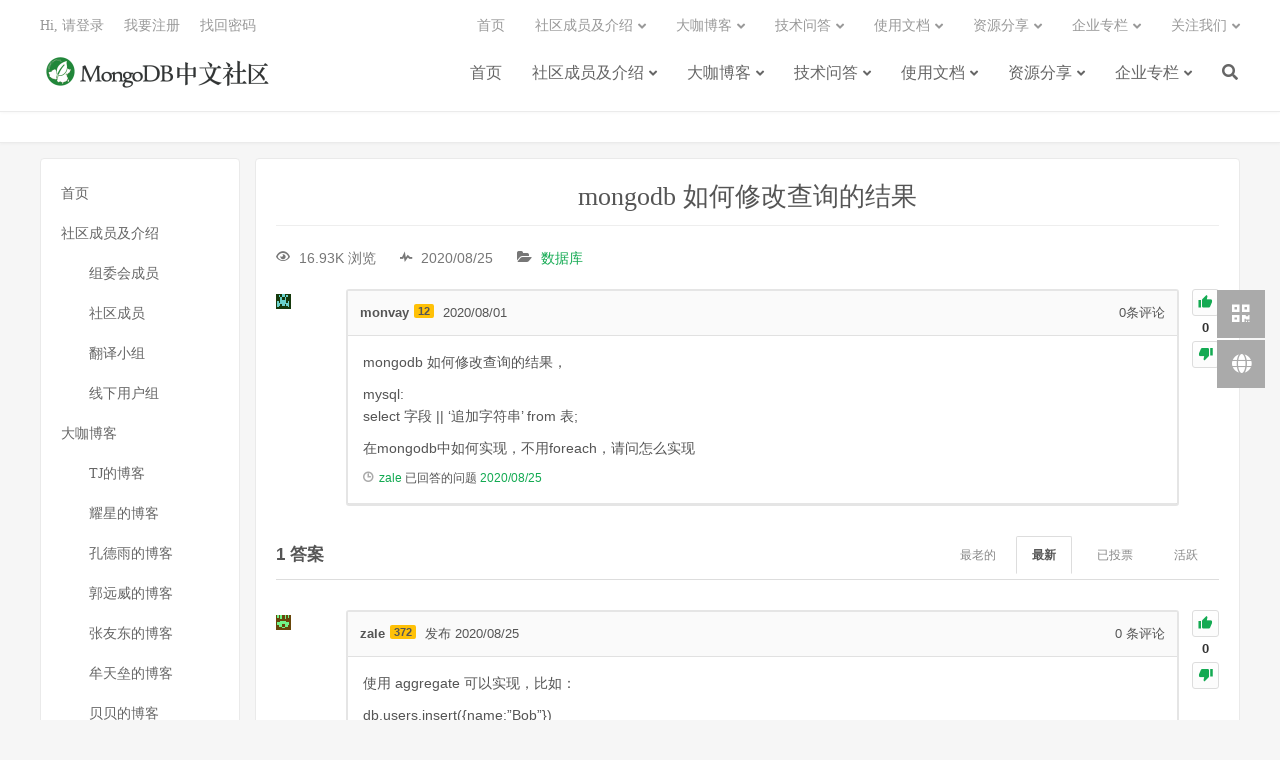

--- FILE ---
content_type: text/html; charset=UTF-8
request_url: https://mongoing.com/anspress/question/mongodb-%E5%A6%82%E4%BD%95%E4%BF%AE%E6%94%B9%E6%9F%A5%E8%AF%A2%E7%9A%84%E7%BB%93%E6%9E%9C-2
body_size: 11034
content:
<!DOCTYPE HTML>
<html lang="zh-CN">
<head>
<meta charset="UTF-8">
<link rel="dns-prefetch" href="//apps.bdimg.com">
<meta http-equiv="X-UA-Compatible" content="IE=edge">
<meta name="viewport" content="width=device-width, initial-scale=1.0, user-scalable=0, minimum-scale=1.0, maximum-scale=1.0">
<meta name="apple-mobile-web-app-title" content="MongoDB中文社区">
<meta http-equiv="Cache-Control" content="no-siteapp">

<script type="text/javascript">var ajaxurl = "https://mongoing.com/wp-admin/admin-ajax.php",ap_nonce 	= "2e07431458",apTemplateUrl = "https://mongoing.com/wp-content/plugins/anspress-question-answer/templates/js-template";apQuestionID = "73970";aplang = {"loading":"\u6b63\u5728\u8f7d\u5165..","sending":"\u53d1\u9001\u8bf7\u6c42","file_size_error":"\u6587\u4ef6\u5927\u5c0f\u5927\u4e8e 0 MB","attached_max":"\u60a8\u5df2\u7ecf\u9644\u52a0\u4e86\u5141\u8bb8\u7684\u9644\u4ef6\u7684\u6700\u5927\u6570\u91cf\u3002","commented":"\u5df2\u8bc4\u8bba","comment":"\u6761\u8bc4\u8bba","cancel":"\u53d6\u6d88","update":"\u66f4\u65b0","your_comment":"\u5199\u4e0b\u4f60\u7684\u8bc4\u8bba\u2026","notifications":"\u901a\u77e5","mark_all_seen":"\u6807\u8bb0\u6240\u6709\u4e3a\u53ef\u89c1","search":"\u641c\u7d22","no_permission_comments":"\u62b1\u6b49\uff0c\u60a8\u65e0\u6743\u9605\u8bfb\u8bc4\u8bba\u3002"};disable_q_suggestion = "";</script>
		<!-- All in One SEO 4.0.18 -->
		<title>mongodb 如何修改查询的结果 | MongoDB中文社区</title>
		<meta name="description" content="mongodb 如何修改查询的结果， mysql: select 字段 || &#039;追加字符串&#039; from 表; 在mongodb中如何实现，不用foreach，请问怎么实现"/>
		<link rel="canonical" href="https://mongoing.com/anspress/question/mongodb-%e5%a6%82%e4%bd%95%e4%bf%ae%e6%94%b9%e6%9f%a5%e8%af%a2%e7%9a%84%e7%bb%93%e6%9e%9c-2" />
		<meta property="og:site_name" content="MongoDB中文社区 | 中文社区" />
		<meta property="og:type" content="article" />
		<meta property="og:title" content="mongodb 如何修改查询的结果 | MongoDB中文社区" />
		<meta property="og:description" content="mongodb 如何修改查询的结果， mysql: select 字段 || &#039;追加字符串&#039; from 表; 在mongodb中如何实现，不用foreach，请问怎么实现" />
		<meta property="og:url" content="https://mongoing.com/anspress/question/mongodb-%e5%a6%82%e4%bd%95%e4%bf%ae%e6%94%b9%e6%9f%a5%e8%af%a2%e7%9a%84%e7%bb%93%e6%9e%9c-2" />
		<meta property="article:published_time" content="2020-08-01T17:01:06Z" />
		<meta property="article:modified_time" content="2020-08-03T02:39:57Z" />
		<meta property="twitter:card" content="summary" />
		<meta property="twitter:domain" content="mongoing.com" />
		<meta property="twitter:title" content="mongodb 如何修改查询的结果 | MongoDB中文社区" />
		<meta property="twitter:description" content="mongodb 如何修改查询的结果， mysql: select 字段 || &#039;追加字符串&#039; from 表; 在mongodb中如何实现，不用foreach，请问怎么实现" />
		<script type="application/ld+json" class="aioseo-schema">
			{"@context":"https:\/\/schema.org","@graph":[{"@type":"WebSite","@id":"https:\/\/mongoing.com\/#website","url":"https:\/\/mongoing.com\/","name":"MongoDB\u4e2d\u6587\u793e\u533a","description":"\u4e2d\u6587\u793e\u533a","publisher":{"@id":"https:\/\/mongoing.com\/#organization"}},{"@type":"Organization","@id":"https:\/\/mongoing.com\/#organization","name":"MongoDB\u4e2d\u6587\u793e\u533a","url":"https:\/\/mongoing.com\/"},{"@type":"BreadcrumbList","@id":"https:\/\/mongoing.com\/anspress\/question\/mongodb-%e5%a6%82%e4%bd%95%e4%bf%ae%e6%94%b9%e6%9f%a5%e8%af%a2%e7%9a%84%e7%bb%93%e6%9e%9c-2\/#breadcrumblist","itemListElement":[{"@type":"ListItem","@id":"https:\/\/mongoing.com\/#listItem","position":"1","item":{"@id":"https:\/\/mongoing.com\/#item","name":"\u4e3b\u9801","description":"\u4e2d\u6587\u793e\u533a","url":"https:\/\/mongoing.com\/"},"nextItem":"https:\/\/mongoing.com\/anspress\/question\/mongodb-%e5%a6%82%e4%bd%95%e4%bf%ae%e6%94%b9%e6%9f%a5%e8%af%a2%e7%9a%84%e7%bb%93%e6%9e%9c-2\/#listItem"},{"@type":"ListItem","@id":"https:\/\/mongoing.com\/anspress\/question\/mongodb-%e5%a6%82%e4%bd%95%e4%bf%ae%e6%94%b9%e6%9f%a5%e8%af%a2%e7%9a%84%e7%bb%93%e6%9e%9c-2\/#listItem","position":"2","item":{"@id":"https:\/\/mongoing.com\/anspress\/question\/mongodb-%e5%a6%82%e4%bd%95%e4%bf%ae%e6%94%b9%e6%9f%a5%e8%af%a2%e7%9a%84%e7%bb%93%e6%9e%9c-2\/#item","name":"mongodb \u5982\u4f55\u4fee\u6539\u67e5\u8be2\u7684\u7ed3\u679c","description":"mongodb \u5982\u4f55\u4fee\u6539\u67e5\u8be2\u7684\u7ed3\u679c\uff0c mysql: select \u5b57\u6bb5 || '\u8ffd\u52a0\u5b57\u7b26\u4e32' from \u8868; \u5728mongodb\u4e2d\u5982\u4f55\u5b9e\u73b0\uff0c\u4e0d\u7528foreach\uff0c\u8bf7\u95ee\u600e\u4e48\u5b9e\u73b0","url":"https:\/\/mongoing.com\/anspress\/question\/mongodb-%e5%a6%82%e4%bd%95%e4%bf%ae%e6%94%b9%e6%9f%a5%e8%af%a2%e7%9a%84%e7%bb%93%e6%9e%9c-2\/"},"previousItem":"https:\/\/mongoing.com\/#listItem"}]},{"@type":"Person","@id":"https:\/\/mongoing.com\/archives\/author\/monvay#author","url":"https:\/\/mongoing.com\/archives\/author\/monvay","name":"monvay","image":{"@type":"ImageObject","@id":"https:\/\/mongoing.com\/anspress\/question\/mongodb-%e5%a6%82%e4%bd%95%e4%bf%ae%e6%94%b9%e6%9f%a5%e8%af%a2%e7%9a%84%e7%bb%93%e6%9e%9c-2\/#authorImage","url":"https:\/\/secure.gravatar.com\/avatar\/2e9eccec3cdef5557bc7c0c52b221016?s=96&d=retro&r=g","width":"96","height":"96","caption":"monvay"}},{"@type":"WebPage","@id":"https:\/\/mongoing.com\/anspress\/question\/mongodb-%e5%a6%82%e4%bd%95%e4%bf%ae%e6%94%b9%e6%9f%a5%e8%af%a2%e7%9a%84%e7%bb%93%e6%9e%9c-2\/#webpage","url":"https:\/\/mongoing.com\/anspress\/question\/mongodb-%e5%a6%82%e4%bd%95%e4%bf%ae%e6%94%b9%e6%9f%a5%e8%af%a2%e7%9a%84%e7%bb%93%e6%9e%9c-2\/","name":"mongodb \u5982\u4f55\u4fee\u6539\u67e5\u8be2\u7684\u7ed3\u679c | MongoDB\u4e2d\u6587\u793e\u533a","description":"mongodb \u5982\u4f55\u4fee\u6539\u67e5\u8be2\u7684\u7ed3\u679c\uff0c mysql: select \u5b57\u6bb5 || '\u8ffd\u52a0\u5b57\u7b26\u4e32' from \u8868; \u5728mongodb\u4e2d\u5982\u4f55\u5b9e\u73b0\uff0c\u4e0d\u7528foreach\uff0c\u8bf7\u95ee\u600e\u4e48\u5b9e\u73b0","inLanguage":"zh-CN","isPartOf":{"@id":"https:\/\/mongoing.com\/#website"},"breadcrumb":{"@id":"https:\/\/mongoing.com\/anspress\/question\/mongodb-%e5%a6%82%e4%bd%95%e4%bf%ae%e6%94%b9%e6%9f%a5%e8%af%a2%e7%9a%84%e7%bb%93%e6%9e%9c-2\/#breadcrumblist"},"author":"https:\/\/mongoing.com\/anspress\/question\/mongodb-%e5%a6%82%e4%bd%95%e4%bf%ae%e6%94%b9%e6%9f%a5%e8%af%a2%e7%9a%84%e7%bb%93%e6%9e%9c-2\/#author","creator":"https:\/\/mongoing.com\/anspress\/question\/mongodb-%e5%a6%82%e4%bd%95%e4%bf%ae%e6%94%b9%e6%9f%a5%e8%af%a2%e7%9a%84%e7%bb%93%e6%9e%9c-2\/#author","datePublished":"2020-08-01T17:01:06+08:00","dateModified":"2020-08-03T02:39:57+08:00"}]}
		</script>
		<!-- All in One SEO -->

<link rel='dns-prefetch' href='//s.w.org' />
<link rel='stylesheet' id='anspress-fonts-css'  href='https://mongoing.com/wp-content/plugins/anspress-question-answer/templates/css/fonts.css?ver=4.1.20' type='text/css' media='all' />
<link rel='stylesheet' id='anspress-main-css'  href='https://mongoing.com/wp-content/plugins/anspress-question-answer/templates/css/main.css?ver=4.1.20' type='text/css' media='all' />
<style id='anspress-main-inline-css' type='text/css'>

		#anspress .ap-q-cells{
				margin-left: 25px;
		}
		#anspress .ap-a-cells{
				margin-left: 25px;
		}
</style>
<link rel='stylesheet' id='ap-overrides-css'  href='https://mongoing.com/wp-content/plugins/anspress-question-answer/templates/css/overrides.css?v=4.1.20&#038;ver=4.1.20' type='text/css' media='all' />
<link rel='stylesheet' id='wp-block-library-css'  href='https://mongoing.com/wp-includes/css/dist/block-library/style.min.css?ver=5.4.18' type='text/css' media='all' />
<link rel='stylesheet' id='contact-form-7-css'  href='https://mongoing.com/wp-content/plugins/contact-form-7/includes/css/styles.css?ver=5.3.2' type='text/css' media='all' />
<link rel='stylesheet' id='email-before-download-css'  href='https://mongoing.com/wp-content/plugins/email-before-download/public/css/email-before-download-public.css?ver=6.2' type='text/css' media='all' />
<link rel='stylesheet' id='wp-polls-css'  href='https://mongoing.com/wp-content/plugins/wp-polls/polls-css.css?ver=2.75.6' type='text/css' media='all' />
<style id='wp-polls-inline-css' type='text/css'>
.wp-polls .pollbar {
	margin: 1px;
	font-size: 8px;
	line-height: 10px;
	height: 10px;
	background-image: url('https://mongoing.com/wp-content/plugins/wp-polls/images/default_gradient/pollbg.gif');
	border: 1px solid #c8c8c8;
}

</style>
<link rel='stylesheet' id='dlm-frontend-css'  href='https://mongoing.com/wp-content/plugins/download-monitor/assets/css/frontend.css?ver=5.4.18' type='text/css' media='all' />
<link rel='stylesheet' id='_bootstrap-css'  href='https://mongoing.com/wp-content/themes/dux/css/bootstrap.min.css?ver=7.1' type='text/css' media='all' />
<link rel='stylesheet' id='_fontawesome-css'  href='https://mongoing.com/wp-content/themes/dux/css/font-awesome.min.css?ver=7.1' type='text/css' media='all' />
<link rel='stylesheet' id='_main-css'  href='https://mongoing.com/wp-content/themes/dux/css/main.css?ver=7.1' type='text/css' media='all' />
<script type='text/javascript' src='https://mongoing.com/wp-content/themes/dux/js/libs/jquery.min.js?ver=7.1'></script>
<script type='text/javascript' src='https://mongoing.com/wp-content/plugins/anspress-question-answer/assets/js/min/selectize.min.js?ver=5.4.18'></script>
<link rel='https://api.w.org/' href='https://mongoing.com/wp-json/' />
<link rel='prev' title='聚合查询的时候，一个是objectId一个是string类型的，不通过代码如何转换' href='https://mongoing.com/anspress/question/%e8%81%9a%e5%90%88%e6%9f%a5%e8%af%a2%e7%9a%84%e6%97%b6%e5%80%99%ef%bc%8c%e4%b8%80%e4%b8%aa%e6%98%afobjectid%e4%b8%80%e4%b8%aa%e6%98%afstring%e7%b1%bb%e5%9e%8b%e7%9a%84%ef%bc%8c%e4%b8%8d%e9%80%9a/' />
<link rel='next' title='mongodb insert后数据丢失' href='https://mongoing.com/anspress/question/mongodb-insert%e5%90%8e%e6%95%b0%e6%8d%ae%e4%b8%a2%e5%a4%b1/' />
<link rel="alternate" type="application/json+oembed" href="https://mongoing.com/wp-json/oembed/1.0/embed?url=https%3A%2F%2Fmongoing.com%2Fanspress%2Fquestion%2Fmongodb-%25e5%25a6%2582%25e4%25bd%2595%25e4%25bf%25ae%25e6%2594%25b9%25e6%259f%25a5%25e8%25af%25a2%25e7%259a%2584%25e7%25bb%2593%25e6%259e%259c-2%2F" />
<link rel="alternate" type="text/xml+oembed" href="https://mongoing.com/wp-json/oembed/1.0/embed?url=https%3A%2F%2Fmongoing.com%2Fanspress%2Fquestion%2Fmongodb-%25e5%25a6%2582%25e4%25bd%2595%25e4%25bf%25ae%25e6%2594%25b9%25e6%259f%25a5%25e8%25af%25a2%25e7%259a%2584%25e7%25bb%2593%25e6%259e%259c-2%2F&#038;format=xml" />
<meta name="description" content="16.93K 浏览2020/08/25数据库			 						 				 					0 										 						 													 					 					 						 							 								 									monvay12								 								 									202">
<style>a:hover, .site-navbar li:hover > a, .site-navbar li.active a:hover, .site-navbar a:hover, .search-on .site-navbar li.navto-search a, .topbar a:hover, .site-nav li.current-menu-item > a, .site-nav li.current-menu-parent > a, .site-search-form a:hover, .branding-primary .btn:hover, .title .more a:hover, .excerpt h2 a:hover, .excerpt .meta a:hover, .excerpt-minic h2 a:hover, .excerpt-minic .meta a:hover, .article-content .wp-caption:hover .wp-caption-text, .article-content a, .article-nav a:hover, .relates a:hover, .widget_links li a:hover, .widget_categories li a:hover, .widget_ui_comments strong, .widget_ui_posts li a:hover .text, .widget_ui_posts .nopic .text:hover , .widget_meta ul a:hover, .tagcloud a:hover, .textwidget a, .textwidget a:hover, .sign h3, #navs .item li a, .url, .url:hover, .excerpt h2 a:hover span, .widget_ui_posts a:hover .text span, .widget-navcontent .item-01 li a:hover span, .excerpt-minic h2 a:hover span, .relates a:hover span,.fixnav > li.current-menu-item > a, .fixnav > li.current_page_item > a, .post-copyright-custom a{color: #13aa52;}.btn-primary, .label-primary, .branding-primary, .post-copyright:hover, .article-tags a, .pagination ul > .active > a, .pagination ul > .active > span, .pagenav .current, .widget_ui_tags .items a:hover, .sign .close-link, .pagemenu li.active a, .pageheader, .resetpasssteps li.active, #navs h2, #navs nav, .btn-primary:hover, .btn-primary:focus, .btn-primary:active, .btn-primary.active, .open > .dropdown-toggle.btn-primary, .tag-clouds a:hover{background-color: #13aa52;}.btn-primary, .search-input:focus, #bdcs .bdcs-search-form-input:focus, #submit, .plinks ul li a:hover,.btn-primary:hover, .btn-primary:focus, .btn-primary:active, .btn-primary.active, .open > .dropdown-toggle.btn-primary{border-color: #13aa52;}.search-btn, .label-primary, #bdcs .bdcs-search-form-submit, #submit, .excerpt .cat{background-color: #13aa52;}.excerpt .cat i{border-left-color:#13aa52;}@media (max-width: 720px) {.site-navbar li.active a, .site-navbar li.active a:hover, .m-nav-show .m-icon-nav{color: #13aa52;}}@media (max-width: 480px) {.pagination ul > li.next-page a{background-color:#13aa52;}}.post-actions .action.action-like,.pagemenu li.current-menu-item > a{background-color: #13aa52;}.catleader h1{border-left-color: #13aa52;}.loop-product-filters ul .current-cat>a{color: #13aa52;}.logo a {
  height: 56px;
}
.logo img {
  max-height: 56px;
  margin-top: -12px;
  margin-bottom: 0;
}
.brand {
  display: none;
}
.docs .entry-title {
    font-size: 25px; font-weight:bold; padding-bottom:50px
}
.widget-title {
    font-size: 18px;
}
.entry-content{ line-height:1.83}</style><link rel="icon" href="https://mongoing.com/wp-content/uploads/2020/04/43fc3acfe8b8fe3-32x32.png" sizes="32x32" />
<link rel="icon" href="https://mongoing.com/wp-content/uploads/2020/04/43fc3acfe8b8fe3-192x192.png" sizes="192x192" />
<link rel="apple-touch-icon" href="https://mongoing.com/wp-content/uploads/2020/04/43fc3acfe8b8fe3-180x180.png" />
<meta name="msapplication-TileImage" content="https://mongoing.com/wp-content/uploads/2020/04/43fc3acfe8b8fe3-270x270.png" />
<link rel="shortcut icon" href="https://mongoing.com/favicon.ico">
<!--[if lt IE 9]><script src="https://mongoing.com/wp-content/themes/dux/js/libs/html5.min.js"></script><![endif]-->
</head>
<body class="question-template-default single single-question postid-73970 nav_fixed m-excerpt-cat site-layout-3 text-justify-on m-sidebar m-user-on anspress-content ap-page-question">
<header class="header">
	<div class="container">
		<div class="logo"><a href="https://mongoing.com" title="首页-MongoDB中文社区-全球最大的MongoDB中文社区"><img src="https://mongoing.com/wp-content/uploads/2020/07/c16c760629feeac-e1594810404690.png" alt="首页-MongoDB中文社区-全球最大的MongoDB中文社区">MongoDB中文社区</a></div>		<div class="brand">MongoDB爱好者<br>垂直技术交流平台</div>		<ul class="site-nav site-navbar">
			<li id="menu-item-82460" class="menu-item menu-item-type-custom menu-item-object-custom menu-item-home menu-item-82460"><a href="https://mongoing.com/">首页</a></li>
<li id="menu-item-82465" class="menu-item menu-item-type-post_type menu-item-object-page menu-item-has-children menu-item-82465"><a href="https://mongoing.com/core-team-members">社区成员及介绍</a>
<ul class="sub-menu">
	<li id="menu-item-82506" class="menu-item menu-item-type-post_type menu-item-object-page menu-item-82506"><a href="https://mongoing.com/core-team-members">组委会成员</a></li>
	<li id="menu-item-82464" class="menu-item menu-item-type-post_type menu-item-object-page menu-item-82464"><a href="https://mongoing.com/mongodb-technical-support">社区成员</a></li>
	<li id="menu-item-82466" class="menu-item menu-item-type-post_type menu-item-object-page menu-item-82466"><a href="https://mongoing.com/translators">翻译小组</a></li>
	<li id="menu-item-82468" class="menu-item menu-item-type-post_type menu-item-object-page menu-item-82468"><a href="https://mongoing.com/offline-user-groups">线下用户组</a></li>
</ul>
</li>
<li id="menu-item-82485" class="menu-item menu-item-type-taxonomy menu-item-object-category menu-item-has-children menu-item-82485"><a href="https://mongoing.com/niurenblog">大咖博客</a>
<ul class="sub-menu">
	<li id="menu-item-82486" class="menu-item menu-item-type-taxonomy menu-item-object-category menu-item-82486"><a href="https://mongoing.com/tj">TJ的博客</a></li>
	<li id="menu-item-82496" class="menu-item menu-item-type-taxonomy menu-item-object-category menu-item-82496"><a href="https://mongoing.com/zhangyaogxing">耀星的博客</a></li>
	<li id="menu-item-82487" class="menu-item menu-item-type-taxonomy menu-item-object-category menu-item-82487"><a href="https://mongoing.com/wolfkdy">孔德雨的博客</a></li>
	<li id="menu-item-82498" class="menu-item menu-item-type-taxonomy menu-item-object-category menu-item-82498"><a href="https://mongoing.com/guoyuanwei">郭远威的博客</a></li>
	<li id="menu-item-82488" class="menu-item menu-item-type-taxonomy menu-item-object-category menu-item-82488"><a href="https://mongoing.com/zyd">张友东的博客</a></li>
	<li id="menu-item-82495" class="menu-item menu-item-type-taxonomy menu-item-object-category menu-item-82495"><a href="https://mongoing.com/moutianlei">牟天垒的博客</a></li>
	<li id="menu-item-82497" class="menu-item menu-item-type-taxonomy menu-item-object-category menu-item-82497"><a href="https://mongoing.com/beibei">贝贝的博客</a></li>
	<li id="menu-item-82489" class="menu-item menu-item-type-taxonomy menu-item-object-category menu-item-82489"><a href="https://mongoing.com/frank">徐雷的博客</a></li>
	<li id="menu-item-82493" class="menu-item menu-item-type-taxonomy menu-item-object-category menu-item-82493"><a href="https://mongoing.com/xuyang">徐扬的博客</a></li>
	<li id="menu-item-82494" class="menu-item menu-item-type-taxonomy menu-item-object-category menu-item-82494"><a href="https://mongoing.com/xujing">徐靖的博客</a></li>
	<li id="menu-item-82499" class="menu-item menu-item-type-taxonomy menu-item-object-category menu-item-82499"><a href="https://mongoing.com/xiaopang">上海小胖的博客</a></li>
</ul>
</li>
<li id="menu-item-82505" class="anspress-menu-base menu-item menu-item-type-post_type menu-item-object-page menu-item-has-children menu-item-82505"><a href="https://mongoing.com/anspress">技术问答</a>
<ul class="sub-menu">
	<li id="menu-item-82843" class="menu-item menu-item-type-custom menu-item-object-custom menu-item-82843"><a href="https://tapdata.net/mongodb-services.html?statId=36">技术支持</a></li>
</ul>
</li>
<li id="menu-item-82474" class="menu-item menu-item-type-custom menu-item-object-custom menu-item-has-children menu-item-82474"><a href="https://www.mongodb.com/docs/manual/">使用文档</a>
<ul class="sub-menu">
	<li id="menu-item-82507" class="menu-item menu-item-type-custom menu-item-object-custom menu-item-82507"><a href="https://www.mongodb.com/docs/manual/">MongoDB文档</a></li>
	<li id="menu-item-82470" class="menu-item menu-item-type-post_type menu-item-object-page menu-item-82470"><a href="https://mongoing.com/downloads-jingxiang">镜像下载</a></li>
	<li id="menu-item-82472" class="menu-item menu-item-type-post_type menu-item-object-page menu-item-82472"><a href="https://mongoing.com/mongodb-download-white-paper">白皮书下载</a></li>
	<li id="menu-item-82471" class="menu-item menu-item-type-post_type menu-item-object-page menu-item-82471"><a href="https://mongoing.com/mongodb_ace">高手课</a></li>
	<li id="menu-item-82513" class="menu-item menu-item-type-custom menu-item-object-custom menu-item-82513"><a href="https://mongoing.com/mongodb-beginner-tutorial">7天学习MongoDB</a></li>
</ul>
</li>
<li id="menu-item-82500" class="menu-item menu-item-type-taxonomy menu-item-object-category menu-item-has-children menu-item-82500"><a href="https://mongoing.com/resources">资源分享</a>
<ul class="sub-menu">
	<li id="menu-item-82503" class="menu-item menu-item-type-taxonomy menu-item-object-category menu-item-82503"><a href="https://mongoing.com/archives/category/%e7%bd%91%e7%bb%9c%e7%a0%94%e8%ae%a8%e4%bc%9a">网络研讨会</a></li>
	<li id="menu-item-82502" class="menu-item menu-item-type-taxonomy menu-item-object-category menu-item-82502"><a href="https://mongoing.com/offline-user-conference">线下用户大会</a></li>
	<li id="menu-item-82481" class="menu-item menu-item-type-custom menu-item-object-custom menu-item-82481"><a href="https://mongoing.com/mongodb-webinar-video">在线研讨会锦集</a></li>
	<li id="menu-item-82504" class="menu-item menu-item-type-taxonomy menu-item-object-category menu-item-82504"><a href="https://mongoing.com/mongodb-training">MongoDB培训</a></li>
	<li id="menu-item-82479" class="menu-item menu-item-type-post_type menu-item-object-page menu-item-82479"><a href="https://mongoing.com/mongodb-training-assessment-certificate">技术培训 | 结业考核合格证书</a></li>
</ul>
</li>
<li id="menu-item-82475" class="menu-item menu-item-type-custom menu-item-object-custom menu-item-has-children menu-item-82475"><a href="https://www.mongodb.com/">企业专栏</a>
<ul class="sub-menu">
	<li id="menu-item-82478" class="menu-item menu-item-type-custom menu-item-object-custom menu-item-82478"><a href="https://www.mongodb.com/">MongoDB 官方</a></li>
	<li id="menu-item-82483" class="menu-item menu-item-type-post_type menu-item-object-page menu-item-82483"><a href="https://mongoing.com/mongodb-inc">MongoDB 公司</a></li>
	<li id="menu-item-82477" class="menu-item menu-item-type-post_type menu-item-object-page menu-item-82477"><a href="https://mongoing.com/tapdata">Tapdata - 实时数据融合平台</a></li>
</ul>
</li>
							<li class="navto-search"><a href="javascript:;" class="search-show active"><i class="fa fa-search"></i></a></li>
					</ul>
				<div class="topbar">
			<ul class="site-nav topmenu">
				<li class="menu-item menu-item-type-custom menu-item-object-custom menu-item-home menu-item-82460"><a href="https://mongoing.com/">首页</a></li>
<li class="menu-item menu-item-type-post_type menu-item-object-page menu-item-has-children menu-item-82465"><a href="https://mongoing.com/core-team-members">社区成员及介绍</a>
<ul class="sub-menu">
	<li class="menu-item menu-item-type-post_type menu-item-object-page menu-item-82506"><a href="https://mongoing.com/core-team-members">组委会成员</a></li>
	<li class="menu-item menu-item-type-post_type menu-item-object-page menu-item-82464"><a href="https://mongoing.com/mongodb-technical-support">社区成员</a></li>
	<li class="menu-item menu-item-type-post_type menu-item-object-page menu-item-82466"><a href="https://mongoing.com/translators">翻译小组</a></li>
	<li class="menu-item menu-item-type-post_type menu-item-object-page menu-item-82468"><a href="https://mongoing.com/offline-user-groups">线下用户组</a></li>
</ul>
</li>
<li class="menu-item menu-item-type-taxonomy menu-item-object-category menu-item-has-children menu-item-82485"><a href="https://mongoing.com/niurenblog">大咖博客</a>
<ul class="sub-menu">
	<li class="menu-item menu-item-type-taxonomy menu-item-object-category menu-item-82486"><a href="https://mongoing.com/tj">TJ的博客</a></li>
	<li class="menu-item menu-item-type-taxonomy menu-item-object-category menu-item-82496"><a href="https://mongoing.com/zhangyaogxing">耀星的博客</a></li>
	<li class="menu-item menu-item-type-taxonomy menu-item-object-category menu-item-82487"><a href="https://mongoing.com/wolfkdy">孔德雨的博客</a></li>
	<li class="menu-item menu-item-type-taxonomy menu-item-object-category menu-item-82498"><a href="https://mongoing.com/guoyuanwei">郭远威的博客</a></li>
	<li class="menu-item menu-item-type-taxonomy menu-item-object-category menu-item-82488"><a href="https://mongoing.com/zyd">张友东的博客</a></li>
	<li class="menu-item menu-item-type-taxonomy menu-item-object-category menu-item-82495"><a href="https://mongoing.com/moutianlei">牟天垒的博客</a></li>
	<li class="menu-item menu-item-type-taxonomy menu-item-object-category menu-item-82497"><a href="https://mongoing.com/beibei">贝贝的博客</a></li>
	<li class="menu-item menu-item-type-taxonomy menu-item-object-category menu-item-82489"><a href="https://mongoing.com/frank">徐雷的博客</a></li>
	<li class="menu-item menu-item-type-taxonomy menu-item-object-category menu-item-82493"><a href="https://mongoing.com/xuyang">徐扬的博客</a></li>
	<li class="menu-item menu-item-type-taxonomy menu-item-object-category menu-item-82494"><a href="https://mongoing.com/xujing">徐靖的博客</a></li>
	<li class="menu-item menu-item-type-taxonomy menu-item-object-category menu-item-82499"><a href="https://mongoing.com/xiaopang">上海小胖的博客</a></li>
</ul>
</li>
<li class="anspress-menu-base menu-item menu-item-type-post_type menu-item-object-page menu-item-has-children menu-item-82505"><a href="https://mongoing.com/anspress">技术问答</a>
<ul class="sub-menu">
	<li class="menu-item menu-item-type-custom menu-item-object-custom menu-item-82843"><a href="https://tapdata.net/mongodb-services.html?statId=36">技术支持</a></li>
</ul>
</li>
<li class="menu-item menu-item-type-custom menu-item-object-custom menu-item-has-children menu-item-82474"><a href="https://www.mongodb.com/docs/manual/">使用文档</a>
<ul class="sub-menu">
	<li class="menu-item menu-item-type-custom menu-item-object-custom menu-item-82507"><a href="https://www.mongodb.com/docs/manual/">MongoDB文档</a></li>
	<li class="menu-item menu-item-type-post_type menu-item-object-page menu-item-82470"><a href="https://mongoing.com/downloads-jingxiang">镜像下载</a></li>
	<li class="menu-item menu-item-type-post_type menu-item-object-page menu-item-82472"><a href="https://mongoing.com/mongodb-download-white-paper">白皮书下载</a></li>
	<li class="menu-item menu-item-type-post_type menu-item-object-page menu-item-82471"><a href="https://mongoing.com/mongodb_ace">高手课</a></li>
	<li class="menu-item menu-item-type-custom menu-item-object-custom menu-item-82513"><a href="https://mongoing.com/mongodb-beginner-tutorial">7天学习MongoDB</a></li>
</ul>
</li>
<li class="menu-item menu-item-type-taxonomy menu-item-object-category menu-item-has-children menu-item-82500"><a href="https://mongoing.com/resources">资源分享</a>
<ul class="sub-menu">
	<li class="menu-item menu-item-type-taxonomy menu-item-object-category menu-item-82503"><a href="https://mongoing.com/archives/category/%e7%bd%91%e7%bb%9c%e7%a0%94%e8%ae%a8%e4%bc%9a">网络研讨会</a></li>
	<li class="menu-item menu-item-type-taxonomy menu-item-object-category menu-item-82502"><a href="https://mongoing.com/offline-user-conference">线下用户大会</a></li>
	<li class="menu-item menu-item-type-custom menu-item-object-custom menu-item-82481"><a href="https://mongoing.com/mongodb-webinar-video">在线研讨会锦集</a></li>
	<li class="menu-item menu-item-type-taxonomy menu-item-object-category menu-item-82504"><a href="https://mongoing.com/mongodb-training">MongoDB培训</a></li>
	<li class="menu-item menu-item-type-post_type menu-item-object-page menu-item-82479"><a href="https://mongoing.com/mongodb-training-assessment-certificate">技术培训 | 结业考核合格证书</a></li>
</ul>
</li>
<li class="menu-item menu-item-type-custom menu-item-object-custom menu-item-has-children menu-item-82475"><a href="https://www.mongodb.com/">企业专栏</a>
<ul class="sub-menu">
	<li class="menu-item menu-item-type-custom menu-item-object-custom menu-item-82478"><a href="https://www.mongodb.com/">MongoDB 官方</a></li>
	<li class="menu-item menu-item-type-post_type menu-item-object-page menu-item-82483"><a href="https://mongoing.com/mongodb-inc">MongoDB 公司</a></li>
	<li class="menu-item menu-item-type-post_type menu-item-object-page menu-item-82477"><a href="https://mongoing.com/tapdata">Tapdata - 实时数据融合平台</a></li>
</ul>
</li>
								<li class="menusns menu-item-has-children">
					<a href="javascript:;">关注我们</a>
					<ul class="sub-menu">
						<li><a class="sns-wechat" href="javascript:;" title="MongoDB中文社区" data-src="https://mongoing.com/wp-content/uploads/2020/11/bb79e7adc0d10cc.png">MongoDB中文社区</a></li>											</ul>
				</li>
							</ul>
											<a rel="nofollow" href="javascript:;" class="signin-loader">Hi, 请登录</a>
				&nbsp; &nbsp; <a rel="nofollow" href="javascript:;" class="signup-loader">我要注册</a>
				&nbsp; &nbsp; <a rel="nofollow" href="https://mongoing.com/reset-password">找回密码</a>
					</div>
							<i class="fa fa-bars m-icon-nav"></i>
											<a rel="nofollow" href="javascript:;" class="signin-loader m-icon-user"><i class="fa fa-user"></i></a>
						</div>
</header>
<div class="site-search">
	<div class="container">
		<form method="get" class="site-search-form" action="https://mongoing.com/" ><input class="search-input" name="s" type="text" placeholder="输入关键字" value="" required="required"><button class="search-btn" type="submit"><i class="fa fa-search"></i></button></form>	</div>
</div>
	<div class="breadcrumbs">
		<div class="container"></div>
	</div>
<section class="container container-page">
	<div class="pageside">
	<div class="pagemenus">
		<ul class="pagemenu">
			<li class="menu-item menu-item-type-custom menu-item-object-custom menu-item-home menu-item-82460"><a href="https://mongoing.com/">首页</a></li>
<li class="menu-item menu-item-type-post_type menu-item-object-page menu-item-has-children menu-item-82465"><a href="https://mongoing.com/core-team-members">社区成员及介绍</a>
<ul class="sub-menu">
	<li class="menu-item menu-item-type-post_type menu-item-object-page menu-item-82506"><a href="https://mongoing.com/core-team-members">组委会成员</a></li>
	<li class="menu-item menu-item-type-post_type menu-item-object-page menu-item-82464"><a href="https://mongoing.com/mongodb-technical-support">社区成员</a></li>
	<li class="menu-item menu-item-type-post_type menu-item-object-page menu-item-82466"><a href="https://mongoing.com/translators">翻译小组</a></li>
	<li class="menu-item menu-item-type-post_type menu-item-object-page menu-item-82468"><a href="https://mongoing.com/offline-user-groups">线下用户组</a></li>
</ul>
</li>
<li class="menu-item menu-item-type-taxonomy menu-item-object-category menu-item-has-children menu-item-82485"><a href="https://mongoing.com/niurenblog">大咖博客</a>
<ul class="sub-menu">
	<li class="menu-item menu-item-type-taxonomy menu-item-object-category menu-item-82486"><a href="https://mongoing.com/tj">TJ的博客</a></li>
	<li class="menu-item menu-item-type-taxonomy menu-item-object-category menu-item-82496"><a href="https://mongoing.com/zhangyaogxing">耀星的博客</a></li>
	<li class="menu-item menu-item-type-taxonomy menu-item-object-category menu-item-82487"><a href="https://mongoing.com/wolfkdy">孔德雨的博客</a></li>
	<li class="menu-item menu-item-type-taxonomy menu-item-object-category menu-item-82498"><a href="https://mongoing.com/guoyuanwei">郭远威的博客</a></li>
	<li class="menu-item menu-item-type-taxonomy menu-item-object-category menu-item-82488"><a href="https://mongoing.com/zyd">张友东的博客</a></li>
	<li class="menu-item menu-item-type-taxonomy menu-item-object-category menu-item-82495"><a href="https://mongoing.com/moutianlei">牟天垒的博客</a></li>
	<li class="menu-item menu-item-type-taxonomy menu-item-object-category menu-item-82497"><a href="https://mongoing.com/beibei">贝贝的博客</a></li>
	<li class="menu-item menu-item-type-taxonomy menu-item-object-category menu-item-82489"><a href="https://mongoing.com/frank">徐雷的博客</a></li>
	<li class="menu-item menu-item-type-taxonomy menu-item-object-category menu-item-82493"><a href="https://mongoing.com/xuyang">徐扬的博客</a></li>
	<li class="menu-item menu-item-type-taxonomy menu-item-object-category menu-item-82494"><a href="https://mongoing.com/xujing">徐靖的博客</a></li>
	<li class="menu-item menu-item-type-taxonomy menu-item-object-category menu-item-82499"><a href="https://mongoing.com/xiaopang">上海小胖的博客</a></li>
</ul>
</li>
<li class="anspress-menu-base menu-item menu-item-type-post_type menu-item-object-page menu-item-has-children menu-item-82505"><a href="https://mongoing.com/anspress">技术问答</a>
<ul class="sub-menu">
	<li class="menu-item menu-item-type-custom menu-item-object-custom menu-item-82843"><a href="https://tapdata.net/mongodb-services.html?statId=36">技术支持</a></li>
</ul>
</li>
<li class="menu-item menu-item-type-custom menu-item-object-custom menu-item-has-children menu-item-82474"><a href="https://www.mongodb.com/docs/manual/">使用文档</a>
<ul class="sub-menu">
	<li class="menu-item menu-item-type-custom menu-item-object-custom menu-item-82507"><a href="https://www.mongodb.com/docs/manual/">MongoDB文档</a></li>
	<li class="menu-item menu-item-type-post_type menu-item-object-page menu-item-82470"><a href="https://mongoing.com/downloads-jingxiang">镜像下载</a></li>
	<li class="menu-item menu-item-type-post_type menu-item-object-page menu-item-82472"><a href="https://mongoing.com/mongodb-download-white-paper">白皮书下载</a></li>
	<li class="menu-item menu-item-type-post_type menu-item-object-page menu-item-82471"><a href="https://mongoing.com/mongodb_ace">高手课</a></li>
	<li class="menu-item menu-item-type-custom menu-item-object-custom menu-item-82513"><a href="https://mongoing.com/mongodb-beginner-tutorial">7天学习MongoDB</a></li>
</ul>
</li>
<li class="menu-item menu-item-type-taxonomy menu-item-object-category menu-item-has-children menu-item-82500"><a href="https://mongoing.com/resources">资源分享</a>
<ul class="sub-menu">
	<li class="menu-item menu-item-type-taxonomy menu-item-object-category menu-item-82503"><a href="https://mongoing.com/archives/category/%e7%bd%91%e7%bb%9c%e7%a0%94%e8%ae%a8%e4%bc%9a">网络研讨会</a></li>
	<li class="menu-item menu-item-type-taxonomy menu-item-object-category menu-item-82502"><a href="https://mongoing.com/offline-user-conference">线下用户大会</a></li>
	<li class="menu-item menu-item-type-custom menu-item-object-custom menu-item-82481"><a href="https://mongoing.com/mongodb-webinar-video">在线研讨会锦集</a></li>
	<li class="menu-item menu-item-type-taxonomy menu-item-object-category menu-item-82504"><a href="https://mongoing.com/mongodb-training">MongoDB培训</a></li>
	<li class="menu-item menu-item-type-post_type menu-item-object-page menu-item-82479"><a href="https://mongoing.com/mongodb-training-assessment-certificate">技术培训 | 结业考核合格证书</a></li>
</ul>
</li>
<li class="menu-item menu-item-type-custom menu-item-object-custom menu-item-has-children menu-item-82475"><a href="https://www.mongodb.com/">企业专栏</a>
<ul class="sub-menu">
	<li class="menu-item menu-item-type-custom menu-item-object-custom menu-item-82478"><a href="https://www.mongodb.com/">MongoDB 官方</a></li>
	<li class="menu-item menu-item-type-post_type menu-item-object-page menu-item-82483"><a href="https://mongoing.com/mongodb-inc">MongoDB 公司</a></li>
	<li class="menu-item menu-item-type-post_type menu-item-object-page menu-item-82477"><a href="https://mongoing.com/tapdata">Tapdata - 实时数据融合平台</a></li>
</ul>
</li>
		</ul>
	</div>
</div>	<div class="content">
				<header class="article-header">
			<h1 class="article-title"><a href="https://mongoing.com/anspress/question/mongodb-%e5%a6%82%e4%bd%95%e4%bf%ae%e6%94%b9%e6%9f%a5%e8%af%a2%e7%9a%84%e7%bb%93%e6%9e%9c-2/">mongodb 如何修改查询的结果</a></h1>
		</header>
		<article class="article-content">
			<div class="anspress" id="anspress"><div id="ap-single" class="ap-q clearfix">

	<div class="ap-question-lr ap-row" itemtype="https://schema.org/Question" itemscope="">
		<div class="ap-q-left ap-col-12">
						<div class="ap-question-meta clearfix">
				<span class='ap-display-meta-item views'><i class="apicon-eye"></i><i>16.93K 浏览</i></span><span class='ap-display-meta-item active'><i class="apicon-pulse"></i><i><time class="published updated" itemprop="dateModified" datetime="2020-08-25T00:00:00+08:00">2020/08/25</time></i></span><span class='ap-display-meta-item categories'><i class="apicon-category"></i><span class="question-categories"><a data-catid="76" href="https://mongoing.com/anspress/categories/database/" title="">数据库</a></span></span>			</div>
						<div ap="question" apid="73970">
				<div id="question" role="main" class="ap-content">
					<div class="ap-single-vote"><div id="vote_73970" class="ap-vote net-vote" ap-vote='{"post_id":73970,"active":"","net":0,"__nonce":"12193bcc94"}'><a class="apicon-thumb-up ap-tip vote-up" href="#" title="投票支持这个帖子" ap="vote_up"></a><span class="net-vote-count" data-view="ap-net-vote" itemprop="upvoteCount" ap="votes_net">0</span><a data-tipposition="bottom center" class="apicon-thumb-down ap-tip vote-down" href="#" title="对此文章投反对票" ap="vote_down"></a></div></div>
										<div class="ap-avatar">
						<a href="https://mongoing.com/archives/author/monvay">
							<img alt='' src='https://secure.gravatar.com/avatar/2e9eccec3cdef5557bc7c0c52b221016?s=15&#038;d=retro&#038;r=g' srcset='https://secure.gravatar.com/avatar/2e9eccec3cdef5557bc7c0c52b221016?s=30&#038;d=retro&#038;r=g 2x' class='avatar avatar-15 photo' height='15' width='15' />						</a>
					</div>
					<div class="ap-cell clearfix">
						<div class="ap-cell-inner">
							<div class="ap-q-metas">
								<span class="ap-author" itemprop="author" itemscope itemtype="http://schema.org/Person">
									<a href="https://mongoing.com/archives/author/monvay" itemprop="url"><span itemprop="name">monvay</span></a><a href="https://mongoing.com/archives/author/monvayreputations/" class="ap-user-reputation" title="声望">12</a>								</span>
								<a href="https://mongoing.com/anspress/question/mongodb-%e5%a6%82%e4%bd%95%e4%bf%ae%e6%94%b9%e6%9f%a5%e8%af%a2%e7%9a%84%e7%bb%93%e6%9e%9c-2/" class="ap-posted">
									<time itemprop="datePublished" datetime="2020-08-01T17:01:06+00:00">2020/08/01</time>								</a>
								<span class="ap-comments-count">
																		<span itemprop="commentCount">0</span>条评论								</span>
							</div>

							<!-- Start ap-content-inner -->
							<div class="ap-q-inner">
								
								<div class="question-content ap-q-content" itemprop="text">
									<p>mongodb 如何修改查询的结果，</p>
<p>mysql:<br />
select 字段 || &#8216;追加字符串&#8217; from 表;</p>
<p>在mongodb中如何实现，不用foreach，请问怎么实现</p>
								</div>

								<postmessage></postmessage><div class="ap-post-updated"><i class="apicon-clock"></i><span class="ap-post-history"><a href="https://mongoing.com/archives/author/zale" itemprop="author" itemscope itemtype="http://schema.org/Person"><span itemprop="name">zale</span></a> 已回答的问题 <a href="https://mongoing.com/?ap_page=shortlink&#038;ap_a=74575"><time itemprop="dateModified" datetime="2020-08-25T14:33:29+08:00">2020/08/25</time></a></span></div>							</div>

							<div class="ap-post-footer clearfix">
																							</div>
						</div>

						<apcomments id="comments-73970" class="have-comments"></apcomments>					</div>
				</div>
			</div>

			
			<apanswersw style="">

	<div id="ap-answers-c">
		<div class="ap-sorting-tab clearfix">
			<h3 class="ap-answers-label ap-pull-left" ap="answers_count_t">
								<span itemprop="answerCount">1</span>
				答案			</h3>

			<ul id="answers-order" class="ap-answers-tab ap-ul-inline clearfix"><li><a href="https://mongoing.com/anspress/question/mongodb-%e5%a6%82%e4%bd%95%e4%bf%ae%e6%94%b9%e6%9f%a5%e8%af%a2%e7%9a%84%e7%bb%93%e6%9e%9c-2/?order_by=active#answers-order">活跃</a></li><li><a href="https://mongoing.com/anspress/question/mongodb-%e5%a6%82%e4%bd%95%e4%bf%ae%e6%94%b9%e6%9f%a5%e8%af%a2%e7%9a%84%e7%bb%93%e6%9e%9c-2/?order_by=voted#answers-order">已投票</a></li><li class="active"><a href="https://mongoing.com/anspress/question/mongodb-%e5%a6%82%e4%bd%95%e4%bf%ae%e6%94%b9%e6%9f%a5%e8%af%a2%e7%9a%84%e7%bb%93%e6%9e%9c-2/?order_by=newest#answers-order">最新</a></li><li><a href="https://mongoing.com/anspress/question/mongodb-%e5%a6%82%e4%bd%95%e4%bf%ae%e6%94%b9%e6%9f%a5%e8%af%a2%e7%9a%84%e7%bb%93%e6%9e%9c-2/?order_by=oldest#answers-order">最老的</a></li></ul>		</div>

		
		<div id="answers">
			<apanswers>
				
											<div id="post-74575" class="answer" apid="74575" ap="answer">
	<div class="ap-content" itemprop="suggestedAnswer" itemscope itemtype="https://schema.org/Answer">
		<div class="ap-single-vote"><div id="vote_74575" class="ap-vote net-vote" ap-vote='{"post_id":74575,"active":"","net":0,"__nonce":"4acde1c1e0"}'><a class="apicon-thumb-up ap-tip vote-up" href="#" title="投票支持这个帖子" ap="vote_up"></a><span class="net-vote-count" data-view="ap-net-vote" itemprop="upvoteCount" ap="votes_net">0</span><a data-tipposition="bottom center" class="apicon-thumb-down ap-tip vote-down" href="#" title="对此文章投反对票" ap="vote_down"></a></div></div>
		<div class="ap-avatar">
			<a href="https://mongoing.com/archives/author/zale">
				<img alt='' src='https://secure.gravatar.com/avatar/d73931846ac7abbde2174913a0635f08?s=15&#038;d=retro&#038;r=g' srcset='https://secure.gravatar.com/avatar/d73931846ac7abbde2174913a0635f08?s=30&#038;d=retro&#038;r=g 2x' class='avatar avatar-15 photo' height='15' width='15' />			</a>
		</div>
		<div class="ap-cell clearfix">
			<div class="ap-cell-inner">
				<div class="ap-q-metas">
					<a href="https://mongoing.com/archives/author/zale" itemprop="url"><span itemprop="name">zale</span></a><a href="https://mongoing.com/archives/author/zalereputations/" class="ap-user-reputation" title="声望">372</a>					<a href="https://mongoing.com/anspress/question/mongodb-%e5%a6%82%e4%bd%95%e4%bf%ae%e6%94%b9%e6%9f%a5%e8%af%a2%e7%9a%84%e7%bb%93%e6%9e%9c-2/answer/74575/" class="ap-posted">
						<time itemprop="datePublished" datetime="2020-08-25T14:33:27+00:00">
							发布 2020/08/25						</time>
					</a>
					<span class="ap-comments-count">
												<span itemprop="commentCount">0</span>
						条评论					</span>
				</div>

				<div class="ap-q-inner">
					
					<div class="ap-answer-content ap-q-content" itemprop="text" ap-content>
							<p>使用 aggregate 可以实现，比如：</p>
<p>db.users.insert({name:&#8221;Bob&#8221;})</p>
<p>执行查询：</p>
<p>db.users.aggregate( [ { $project: { newName: { $concat: [ &#8220;$name&#8221;, &#8221; &#8211; &#8221; ] } } } ] )</p>
<p>如果使用的是 4.4 版本，可以在 find() 命令中使用这种表达式</p>
					</div>

					<postmessage></postmessage><div class="ap-post-updated"><i class="apicon-clock"></i><span class="ap-post-history"><a href="https://mongoing.com/archives/author/zale" itemprop="author" itemscope itemtype="http://schema.org/Person"><span itemprop="name">zale</span></a> 已回答的问题 <a href="https://mongoing.com/?ap_page=shortlink&#038;ap_a=74575"><time itemprop="dateModified" datetime="2020-08-25T14:33:29+08:00">2020/08/25</time></a></span></div>
				</div>

				<div class="ap-post-footer clearfix">
																			</div>

			</div>
			<apcomments id="comments-74575" class="have-comments"></apcomments>		</div>

	</div>
</div>

					
							</apanswers>

		</div>

								</div>
</apanswersw>



	<div class="ap-login">
		
		<div class="ap-login-buttons">
			<a href="https://mongoing.com/wp-login.php?action=register">注册</a>
			<span class="ap-login-sep">或</span>
			<a href="https://mongoing.com/wp-login.php?redirect_to=https%3A%2F%2Fmongoing.com%2Fanspress%2Fquestion%2Fmongodb-%25e5%25a6%2582%25e4%25bd%2595%25e4%25bf%25ae%25e6%2594%25b9%25e6%259f%25a5%25e8%25af%25a2%25e7%259a%2584%25e7%25bb%2593%25e6%259e%259c-2%2Fanswer%2F74575%2F">登录</a>
		</div>
	</div>

		</div>

		
	</div>
</div>
</div>		</article>
						<p>&nbsp;</p>
			</div>
</section>

<footer class="footer">
	<div class="container">
							<div class="fcode">
				<a href="https://mongodb.com">MongoDB官方</a>

<a href="https://tapdata.net/?statId=21">Tapdata 实时数据融合平台</a>

<a href="https://tapdata.net/tapdata-cloud.html?statId=22">Tapdata Cloud 同异构数据库同步工具</a>

<a href="http://www.itdks.com">IT大咖说</a>

<a href="https://www.zentao.net/redirect-index-19234.html">禅道项目管理软件</a>

<a href="https://testerhome.com/">测试之家（TesterHome）</a>

<a href="https://www.shangyexinzhi.com/">商业新知</a>

<a href="https://www.jetbrains.com/?_ga=2.159633076.860180834.1600833703-1633569146.1600063334">JetBrains</a>			</div>
				<p>&copy; 2014-2026 &nbsp; <a href="https://mongoing.com">MongoDB中文社区</a> &nbsp; <a href="http://mongoing.com/sitemap.xml">网站地图</a>
</p>
		<script>
var _hmt = _hmt || [];
(function() {
  var hm = document.createElement("script");
  hm.src = "https://hm.baidu.com/hm.js?c3b30d6a14b3ee8b70ca6ef4ede1b1b5";
  var s = document.getElementsByTagName("script")[0]; 
  s.parentNode.insertBefore(hm, s);
})();
</script>	</div>
</footer>


<div class="rollbar rollbar-rm"><ul><li class="rollbar-totop"><a href="javascript:(TBUI.scrollTo());"><i class="fa fa-angle-up"></i><span>回顶</span></a><h6>回顶部<i></i></h6></li><li class="rollbar-qrcode"><a href="javascript:;"><i class="fa fa-qrcode"></i><span>微信公众号咨询</span></a><h6>关注微信<span class="copy-wechat-wrap">：mongoing-mongoing<br><span data-id="mongoing-mongoing" class="copy-wechat-number">复制微信号</span></span><img src="https://mongoing.com/wp-content/uploads/2020/11/fc6c3ed2083f8ba.png"><i></i></h6></li><li><a target="_blank" href="https://mongoing.com/Technical-Support-Ticket"><i class="fa fa-globe"></i><span>提交工单咨询</span></a><h6>提交工单咨询<i></i></h6></li></ul></div>
<script>window.TBUI={"www":"https:\/\/mongoing.com","uri":"https:\/\/mongoing.com\/wp-content\/themes\/dux","ver":"7.1","roll":"1 2 3 4","ajaxpager":"1","fullimage":false,"url_rp":"https:\/\/mongoing.com\/reset-password","captcha":0,"captcha_appid":"","captcha_comment":1}</script>
<script type='text/javascript' src='https://mongoing.com/wp-content/plugins/anspress-question-answer/assets/js/min/form.min.js?ver=4.1.20'></script>
<script type='text/javascript' src='https://mongoing.com/wp-includes/js/underscore.min.js?ver=1.8.3'></script>
<script type='text/javascript' src='https://mongoing.com/wp-includes/js/backbone.min.js?ver=1.4.0'></script>
<script type='text/javascript' src='https://mongoing.com/wp-content/plugins/anspress-question-answer/assets/js/min/main.min.js?ver=4.1.20'></script>
<script type='text/javascript'>
/* <![CDATA[ */
var wpcf7 = {"apiSettings":{"root":"https:\/\/mongoing.com\/wp-json\/contact-form-7\/v1","namespace":"contact-form-7\/v1"},"cached":"1"};
/* ]]> */
</script>
<script type='text/javascript' src='https://mongoing.com/wp-content/plugins/contact-form-7/includes/js/scripts.js?ver=5.3.2'></script>
<script type='text/javascript'>
/* <![CDATA[ */
var ebd_inline = {"ajaxurl":"https:\/\/mongoing.com\/wp-admin\/admin-ajax.php","ajax_nonce":"6da61cda10"};
/* ]]> */
</script>
<script type='text/javascript' src='https://mongoing.com/wp-content/plugins/email-before-download/public/js/email-before-download-public.js?ver=6.2'></script>
<script type='text/javascript'>
/* <![CDATA[ */
var pollsL10n = {"ajax_url":"https:\/\/mongoing.com\/wp-admin\/admin-ajax.php","text_wait":"\u60a8\u7684\u4e0a\u4e00\u4e2a\u8bf7\u6c42\u4ecd\u5728\u5904\u7406\u4e2d\u3002\u8bf7\u7b49\u4e00\u4e0b......","text_valid":"\u8bf7\u9009\u62e9\u6709\u6548\u7684\u6295\u7968\u7b54\u6848\u3002","text_multiple":"\u5141\u8bb8\u7684\u6700\u5927\u9009\u62e9\u6570\u91cf\uff1a","show_loading":"1","show_fading":"1"};
/* ]]> */
</script>
<script type='text/javascript' src='https://mongoing.com/wp-content/plugins/wp-polls/polls-js.js?ver=2.75.6'></script>
<script type='text/javascript' src='https://mongoing.com/wp-content/themes/dux/js/libs/bootstrap.min.js?ver=7.1'></script>
<script type='text/javascript' src='https://mongoing.com/wp-content/themes/dux/js/loader.js?ver=7.1'></script>
<script type='text/javascript' src='https://mongoing.com/wp-includes/js/wp-embed.min.js?ver=5.4.18'></script>
</body>
</html>